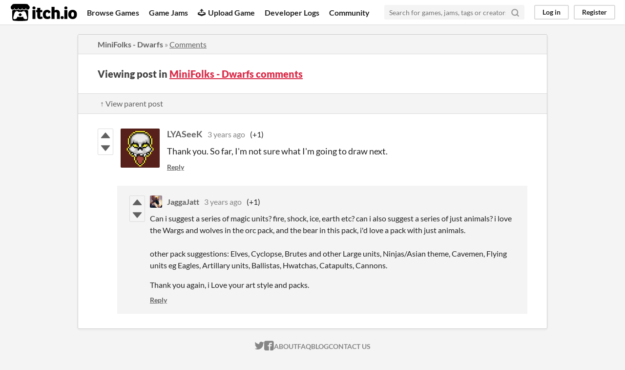

--- FILE ---
content_type: text/html
request_url: https://itch.io/post/5937689
body_size: 3580
content:
<!DOCTYPE HTML><html lang="en"><head><meta charset="UTF-8"/><META name="GENERATOR" content="IBM HomePage Builder 2001 V5.0.0 for Windows"><meta name="msvalidate.01" content="3BB4D18369B9C21326AF7A99FCCC5A09" /><meta property="fb:app_id" content="537395183072744" /><title>Post by LYASeeK in MiniFolks - Dwarfs comments - itch.io</title><meta name="csrf_token" value="WyJnUDVQIiwxNzY4ODg3OTQ0LCJneW0zV2VDbEpQZmM2czciXQ==.9Te1ywIulxQyBEiu5cI9NETGycQ=" /><meta property="og:title" content="Post by LYASeeK in MiniFolks - Dwarfs comments"/><meta content="itch.io" property="og:site_name"/><meta content="4503599627724030" property="twitter:account_id"/><link href="https://lyaseek.itch.io/minifdwarfs/comments" rel="canonical"/><link rel="manifest" href="/static/manifest.json"/><meta property="og:description" content="Thank you. So far, I&#039;m not sure what I&#039;m going to draw next."/><meta content="Thank you. So far, I&#039;m not sure what I&#039;m going to draw next." name="description"/><meta content="width=device-width, initial-scale=1" name="viewport"/><meta content="#FA5C5C" name="theme-color"/><link href="https://static.itch.io/main.css?1768785863" rel="stylesheet"/><script type="text/javascript">if (!window.location.hostname.match(/localhost/)) {      window.dataLayer = window.dataLayer || [];
      function gtag(){dataLayer.push(arguments);}
      gtag('js', new Date());
      gtag('config', "G-36R7NPBMLS", {});
      (function(d, t, s, m) {
        s = d.createElement(t);
        s.src = "https:\/\/www.googletagmanager.com\/gtag\/js?id=G-36R7NPBMLS";
        s.async = 1;
        m = d.getElementsByTagName(t)[0];
        m.parentNode.insertBefore(s, m);
      })(document, "script");
      }</script><script type="text/javascript">window.itchio_translations_url = 'https://static.itch.io/translations';</script><script src="https://static.itch.io/lib.min.js?1768785863" type="text/javascript"></script><script src="https://static.itch.io/bundle.min.js?1768785863" type="text/javascript"></script><script id="lib_react_src" data-src="https://static.itch.io/react.min.js?1768785863"></script><script src="https://static.itch.io/community.min.js?1768785863" type="text/javascript"></script><script type="text/javascript">I.current_user = null;</script></head><body data-host="itch.io" data-page_name="community.post" class="locale_en layout_widget responsive"><div id="header_7970297" class="header_widget base_widget"><a class="skip_to_main" href="#maincontent">Skip to main content</a><div class="primary_header"><h1 class="title" title="itch.io - indie game hosting marketplace"><a class="header_logo" title="itch.io - indie game hosting marketplace" href="/"><span class="visually_hidden">itch.io</span><img width="775" height="199" alt="itch.io logo &amp; title" src="https://static.itch.io/images/logo-black-new.svg" class="full_logo"/><img width="262" height="235" alt="itch.io logo" src="https://static.itch.io/images/itchio-textless-black.svg" class="minimal_logo"/></a></h1><div class="header_buttons"><a data-label="browse" class="header_button browse_btn" href="/games">Browse Games</a><a data-label="jams" class="header_button jams_btn" href="/jams">Game Jams</a><a data-label="developers" class="header_button developers_btn" href="/developers"><span class="icon icon-upload" aria-hidden="true"></span>Upload Game</a><a data-label="devlogs" class="header_button devlogs_btn" href="/devlogs">Developer Logs</a><a data-label="community.home" class="header_button community.home_btn" href="/community">Community</a></div><form class="game_search" action="/search"><input name="q" placeholder="Search for games, jams, tags or creators" type="text" required="required" class="search_input"/><button class="submit_btn" aria-label="Search"><svg stroke-linejoin="round" height="18" class="svgicon icon_search" version="1.1" stroke="currentColor" aria-hidden width="18" viewBox="0 0 24 24" fill="none" stroke-width="3" role="img" stroke-linecap="round"><circle cx="11" cy="11" r="8"></circle><line x1="21" y1="21" x2="16.65" y2="16.65"></line></svg></button></form><div id="user_panel_516800" class="user_panel_widget base_widget"><a data-label="log_in" data-register_action="header" class="panel_button" href="/login">Log in</a><a data-label="register" data-register_action="header" class="panel_button register_button" href="/register">Register</a></div></div><div class="header_dropdown" data-target="browse"><a href="/games/store">Indie game store</a><a href="/games/free">Free games</a><a href="/games/fun">Fun games</a><a href="/games/tag-horror">Horror games</a><div class="divider"></div><a href="/tools">Game development</a><a href="/game-assets">Assets</a><a href="/comics">Comics</a><div class="divider"></div><a href="/sales">Sales</a><a href="/bundles">Bundles</a><div class="divider"></div><a href="/jobs">Jobs</a><div class="divider"></div><a href="/tags">Tags</a><a href="/game-development/engines">Game Engines</a></div></div><div class="main"><div class="inner_column"><div id="community_post_9890077" class="community_post_page page_widget base_widget"><div id="tabbed_header_1223908" class="tabbed_header_widget base_widget"><div class="header_breadcrumbs"><a class="trail" href="https://lyaseek.itch.io/minifdwarfs">MiniFolks - Dwarfs</a> » <a class="" href="https://lyaseek.itch.io/minifdwarfs/comments">Comments</a></div><div class="stat_header_widget"><div class="text_container"><h2>Viewing post in <a href="https://lyaseek.itch.io/minifdwarfs/comments">MiniFolks - Dwarfs comments</a></h2></div></div><div class="header_nav"><div class="header_nav_tabs"><a class="nav_btn" href="/post/5937376">↑ View parent post</a></div></div></div><div class="padded"><div id="community_post_list_2187268" class="community_post_list_widget base_widget"><div class="community_post has_vote_column sidebar_avatar has_replies" id="post-5937689" data-post="{&quot;id&quot;:5937689,&quot;user_id&quot;:3308045}"><div id="first-post" class="post_anchor"></div><div id="last-post" class="post_anchor"></div><div class="post_grid"><div class="post_votes"><a class="vote_up_btn vote_btn" data-register_action="community_vote" title="Vote up" href="/login"><svg aria-hidden width="20" viewBox="0 0 24 24" height="20" role="img" class="svgicon icon_vote_up" version="1.1"><polygon points="2 18 12 6 22 18" /></svg></a> <a class="vote_down_btn vote_btn" data-register_action="community_vote" title="Vote down" href="/login"><svg aria-hidden width="20" viewBox="0 0 24 24" height="20" role="img" class="svgicon icon_vote_down" version="1.1"><polygon points="2 6 12 18 22 6" /></svg></a></div><a class="avatar_container" href="/profile/lyaseek"><div class="post_avatar" style="background-image: url(https://img.itch.zone/aW1nLzk0Mzk5NTgucG5n/80x80%23/oNpe5N.png)"></div></a><div class="post_header"><span class="post_author"><a href="/profile/lyaseek">LYASeeK</a></span><span class="post_date" title="2022-05-27 12:21:50"><a href="/post/5937689">3 years ago</a></span><span class="vote_counts"><span class="upvotes">(+1)</span></span></div><div class="post_content"><div class="post_body user_formatted" dir="auto"><p>Thank you. So far, I&#x27;m not sure what I&#x27;m going to draw next.</p></div><div class="post_footer"><a data-register_action="community_reply" class="post_action reply_btn" href="/login">Reply</a></div></div></div></div><div class="community_post_replies top_level_replies"><div class="community_post has_vote_column is_reply" id="post-5937908" data-post="{&quot;id&quot;:5937908,&quot;user_id&quot;:2333962}"><div class="post_grid"><div class="post_votes"><a class="vote_up_btn vote_btn" data-register_action="community_vote" title="Vote up" href="/login"><svg aria-hidden width="20" viewBox="0 0 24 24" height="20" role="img" class="svgicon icon_vote_up" version="1.1"><polygon points="2 18 12 6 22 18" /></svg></a> <a class="vote_down_btn vote_btn" data-register_action="community_vote" title="Vote down" href="/login"><svg aria-hidden width="20" viewBox="0 0 24 24" height="20" role="img" class="svgicon icon_vote_down" version="1.1"><polygon points="2 6 12 18 22 6" /></svg></a></div><a class="avatar_container" href="/profile/jugraj"><div class="post_avatar" style="background-image: url(https://img.itch.zone/aW1nLzE1MjgyMzAyLnBuZw==/25x25%23/uv2jjZ.png)"></div></a><div class="post_header"><span class="post_author"><a href="/profile/jugraj">JaggaJatt</a></span><span class="post_date" title="2022-05-27 13:48:46"><a href="/post/5937908">3 years ago</a></span><span class="vote_counts"><span class="upvotes">(+1)</span></span></div><div class="post_content"><div class="post_body user_formatted" dir="auto"><p>Can i suggest a series of magic units? fire, shock, ice, earth etc? can i also suggest a series of just animals? i love the Wargs and wolves in the orc pack, and the bear in this pack, i&#x27;d love a pack with just animals.&nbsp;<br><br>other pack suggestions: Elves, Cyclopse, Brutes and other&nbsp;Large units, Ninjas/Asian theme, Cavemen, Flying units eg Eagles, Artillary units, Ballistas, Hwatchas, Catapults, Cannons.&nbsp;<br></p><p>Thank you again, i Love your art style and packs.</p></div><div class="post_footer"><a data-register_action="community_reply" class="post_action reply_btn" href="/login">Reply</a></div></div></div></div></div><script id="vote_counts_tpl" type="text/template"><% if (up_score > 0) { %><span class="upvotes">(+{{up_score}})</span><% } %><% if (down_score > 0) { %><span class="downvotes">(-{{down_score}})</span><% } %></script></div></div><script id="lib_prism_src" data-inject="&lt;script src=&quot;https://static.itch.io/lib/prism.js?1768785863&quot; type=&quot;text/javascript&quot;&gt;&lt;/script&gt;&lt;link href=&quot;https://static.itch.io/lib/prism.css?1768785863&quot; rel=&quot;stylesheet&quot;/&gt;"></script></div></div></div><div class="footer"><div class="primary"><div class="social"><a href="https://twitter.com/itchio"><span class="icon icon-twitter" aria-hidden="true"></span><span class="screenreader_only">itch.io on Twitter</span></a><a href="https://www.facebook.com/itchiogames"><span class="icon icon-facebook" aria-hidden="true"></span><span class="screenreader_only">itch.io on Facebook</span></a></div><a href="/docs/general/about">About</a><a href="/docs/general/faq">FAQ</a><a href="/blog">Blog</a><a href="/support">Contact us</a></div><div class="secondary"><span class="copyright">Copyright © 2026 itch corp</span><span class="spacer"> · </span><a href="/directory">Directory</a><span class="spacer"> · </span><a href="/docs/legal/terms" rel="nofollow">Terms</a><span class="spacer"> · </span><a href="/docs/legal/privacy-policy" rel="nofollow">Privacy</a><span class="spacer"> · </span><a href="/docs/legal/cookie-policy" rel="nofollow">Cookies</a></div></div><script id="loading_lightbox_tpl" type="text/template"><div aria-live="polite" class="lightbox loading_lightbox"><div class="loader_outer"><div class="loader_label">Loading</div><div class="loader_bar"><div class="loader_bar_slider"></div></div></div></div></script><script type="text/javascript">new I.CommunityViewTopic('#community_post_9890077', {"report_url":"\/post\/:post_id\/report","ban_url":"\/bans\/category\/2005141"});init_Header('#header_7970297', {"autocomplete_props":{"i18n":{"search":"Search","search_placeholder":"Search for games, jams, tags or creators"},"ca_source":25,"ca_types":{"jam":4,"game":1,"featured_tag":7,"browse_facet":8},"autocomplete_url":"\/autocomplete","search_url":"\/search"}});
I.setup_page();</script></body></html>